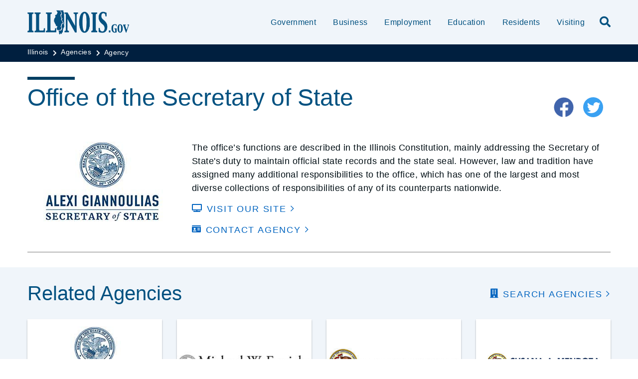

--- FILE ---
content_type: text/html;charset=utf-8
request_url: https://www.illinois.gov/agencies/agency.sos.html
body_size: 6628
content:

<!DOCTYPE HTML>
<html lang="en">
    <head>
   <meta charset="UTF-8"/>


<meta name="template" content="Illinois Full Width/ Open Page"/>
<meta name="viewport" content="width=device-width, initial-scale=1"/>
<meta http-equiv="Last-Modified" content="18-12-2023 09:39:56"/>

<meta http-equiv="X-UA-Compatible" content="ie=edge"/>

<!-- The Twitter meta tags-->
<meta name="twitter:card" content="summary"/>
<meta name="twitter:url" content="https://www.illinois.gov/agencies/agency.html"/>
<meta name="twitter:title" content="Agency"/>

<!-- The Open Graph meta tags -->
<meta property="og:url" content="https://www.illinois.gov/agencies/agency.html"/>
<meta property="og:type" content="illinois-full-width-open-page"/>
<meta property="og:title" content="Agency"/>


<meta property="og:locale" content="en"/>

   <title>Agency</title>
   <link rel="canonical" href="https://www.illinois.gov/agencies/agency.html"/>
   <!--Preconnect and DNS-Prefetch to improve page load time. -->
<link rel="preconnect" href="//dpm.demdex.net"/>
<link rel="preconnect" href="//fast.stateofil.demdex.net"/>
<link rel="preconnect" href="//stateofil.demdex.net"/>
<link rel="preconnect" href="//stateofil.tt.omtrdc.net"/>
<link rel="preconnect" href="//smetrics.il.gov.sc.omtrdc.net"/>
<link rel="preconnect" href="//metrics.il.gov.sc.omtrdc.net"/>
<!--/Preconnect and DNS-Prefetch-->
   

   
	<script>
	var mode =  true;
	var servername = "";
	const headers = {};
    var name = htmlDecode("Illinois:Agency");
    var pageName = htmlDecode("Agency");
    var siteSection1 = htmlDecode("Illinois");
    var siteSection2 = htmlDecode("Agencies");
    var siteSection3 = htmlDecode("");
    var siteSection4 = htmlDecode("");
	window.adobeDataLayer = window.adobeDataLayer || [];
	xmlhttp = new XMLHttpRequest();
	xmlhttp.open("HEAD", document.URL, true);
	xmlhttp.onreadystatechange = function() {
		if (xmlhttp.readyState == 4) {
			xmlhttp.getAllResponseHeaders().trim().split(/[\r\n]+/).map(value => value.split(/: /)).forEach(keyValue => {
			headers[keyValue[0].trim()] = keyValue[1].trim();
			});
		if (headers.hasOwnProperty("x-dispatcher")) {
			servername=headers["x-dispatcher"];
			window.adobeDataLayer.push({
				"event": "Page Loaded",
				"xdm": {
					"web": {
						"webPageDetails": {
							"server": servername
                            }
                        }
                    }
                });
			}    
		}
	}    
	xmlhttp.send();
	window.adobeDataLayer.push({
		"event": "Page Loaded",
		"xdm": {
			"web": {
				"webPageDetails": {
					"siteSection": "illinois", //home is for the root directory
					"language": "en",
					"name": name, //name is [directory level 1]:[page title]
					"pageType": "illinois-full-width-open-page", //the template name or id
					"server": servername,
					"pageName": pageName,
					"ErrorPage": "", // incase of 404 error page only
					"publishDate": "12/18/2023",
					"originalPublishDate": "01/09/2026",
					"errorCode": "",
					"contentType":"",
					"errorType": "",
				},
				"category": {
					"siteSection1": siteSection1,
					"siteSection2": siteSection2,
					"siteSection3": siteSection3,
					"siteSection4": siteSection4

				},
				"aem": {
					"environment": "prod",
					"authorVsPublish": "publish",
					"version": "6.5.21.0",
					"buildDate": "2025-10-22T17:56:48Z",
					"authorId": "anonymous",
					"previewMode": mode

				}
			}
		}
	});
	
	// Function to decode the encoded html String
	function htmlDecode(input) {
	    if (input) {
	        var doc = new DOMParser().parseFromString(input, "text/html");
	        return doc.documentElement.textContent;
	    } else {
	        return "";
	    }
	}

	</script>
   <script>
      //(function(g,b,d,f){(function(a,c,d){if(a){var e=b.createElement("style");e.id=c;e.innerHTML=d;a.appendChild(e)}})(b.getElementsByTagName("head")[0],"at-body-style",d);setTimeout(function(){var a=b.getElementsByTagName("head")[0];if(a){var c=b.getElementById("at-body-style");c&&a.removeChild(c)}},f)})(window,document,"body {opacity: 0 !important}",3E3);
   </script>

	
	   
	



	   


	   


	   


	   
	    <script src="//assets.adobedtm.com/c318d2739692/7710421a8ac1/launch-eae2ed0f1b30.min.js" async></script>
	   


   

    
    
<link rel="stylesheet" href="/etc.clientlibs/soi/components/content/v1/column-control/clientlibs.min.2ab879f828ba72e740aa98f5e369863a.css" type="text/css">
<link rel="stylesheet" href="/etc.clientlibs/soi/clientlibs/clientlib-base.min.c3650e3f6e621da09287c84cdbb73bc4.css" type="text/css">
<link rel="stylesheet" href="/etc.clientlibs/soi/clientlibs/clientlib-site.min.2451f6d09bef140b983959475731d579.css" type="text/css">



    
        
    
<link rel="stylesheet" href="/etc.clientlibs/soi/clientlibs/clientlib-theme-1.min.370e6718906fc9e7d4960168d7507e83.css" type="text/css">



    
    
    <!--
    THIS IS WHERE CUSTOM CODE GOES, BASED ON AGENCY PATH
    -->
    <!-- custom stylesheet linked -->
    <!-- Custom Agency Path: This containing page to agency page to dam address-->
    
        <link rel="stylesheet" href="/content/dam/soi/en/web/illinois/resources/css/custom.css" type="text/css"/>
    
    <!-- custom stylesheet included -->   


   
    
    

    

    
    
    

   
   <link rel="shortcut icon" href="/content/dam/soi/en/web/illinois/images/logos/il-favicon.ico"/>
</head>
    <body class="open-page page basicpage" id="open-page-3efc788685" data-cmp-data-layer-enabled>
        <script>
          window.adobeDataLayer = window.adobeDataLayer || [];
          adobeDataLayer.push({
              page: JSON.parse("{\x22open\u002Dpage\u002D3efc788685\x22:{\x22@type\x22:\x22soi\/components\/structure\/open\u002Dpage\x22,\x22repo:modifyDate\x22:\x222026\u002D01\u002D09T14:52:25Z\x22,\x22dc:title\x22:\x22Agency\x22,\x22xdm:template\x22:\x22\/conf\/soi\/settings\/wcm\/templates\/illinois\u002Dfull\u002Dwidth\u002Dopen\u002Dpage\x22,\x22xdm:language\x22:\x22en\x22,\x22xdm:tags\x22:[],\x22repo:path\x22:\x22\/content\/soi\/illinois\/en\/agencies\/agency.html\x22}}"),
              event:'cmp:show',
              eventInfo: {
                  path: 'page.open\u002Dpage\u002D3efc788685'
              }
          });
        </script>
        
        
            

  <div class="cmp-page__skiptomaincontent">
 <a class="cmp-page__skiptomaincontent-link" href="#main">Skip to main content</a>
</div>

    




            



            <main class="soi-base">
   <div class="soi-container">
      <div class="template__placeholder template__placeholder--content">
         


<div class="aem-Grid aem-Grid--12 aem-Grid--default--12 ">
    
    <div class="experiencefragment container--full-width aem-GridColumn aem-GridColumn--default--12">
<div id="experiencefragment-9d93974704" class="cmp-experiencefragment cmp-experiencefragment--global-alert">


    
   <div class="cmp-container " style="height: auto;background-color: rgba(127,127,127,0);">
      <div class="cmp-container__mobile " style="height: auto;background-color: rgba(127,127,127,0);">
         


<div class="aem-Grid aem-Grid--12 aem-Grid--default--12 ">
    
    <div class="global-alert aem-GridColumn--default--hide aem-GridColumn aem-GridColumn--default--12 aem-GridColumn--offset--default--0">

    
</div>

    
</div>

      </div>
   </div>

    
</div>

    
</div>
<div class="experiencefragment aem-GridColumn aem-GridColumn--default--12">
<div id="experiencefragment-9cb75a2884" class="cmp-experiencefragment cmp-experiencefragment--illinois-gov-header">


    
   <div class="cmp-container " style="height: auto;">
      <div class="cmp-container__mobile " style="height: auto;">
         


<div class="aem-Grid aem-Grid--12 aem-Grid--default--12 ">
    
    <div class="illinois-header aem-GridColumn aem-GridColumn--default--12">
      
   <header class="illinois-header global-class" id="global-id ">
      <div class="cmp-illinois-header" style="background-color: #F0F5FA;" data-disable-sticky="false">
      <div class="cmp-illinois-header__container">
         <a href="/" class="cmp-illinois-header__logo">
         <img src="/content/dam/soi/en/web/illinois/images/logos/illinois_gov.png" alt="Illinois.gov"/>
         </a>
         <div class="cmp-illinois-header__right">
            <ul class="cmp-illinois-header__nav">
               
                  <li class="cmp-illinois-header__nav-item">
                     <a class="cmp-illinois-header__nav-item-link undefined" href="/government.html" aria-label="Government" target="_self">
                     Government</a>
                  </li>
               
                  <li class="cmp-illinois-header__nav-item">
                     <a class="cmp-illinois-header__nav-item-link undefined" href="/business.html" aria-label=" Business" target="_self">
                      Business</a>
                  </li>
               
                  <li class="cmp-illinois-header__nav-item">
                     <a class="cmp-illinois-header__nav-item-link undefined" href="/employment.html" aria-label="Employment" target="_self">
                     Employment</a>
                  </li>
               
                  <li class="cmp-illinois-header__nav-item">
                     <a class="cmp-illinois-header__nav-item-link undefined" href="/education.html" aria-label="  Education" target="_self">
                       Education</a>
                  </li>
               
                  <li class="cmp-illinois-header__nav-item">
                     <a class="cmp-illinois-header__nav-item-link undefined" href="/residents.html" aria-label=" Residents" target="_self">
                      Residents</a>
                  </li>
               
                  <li class="cmp-illinois-header__nav-item">
                     <a class="cmp-illinois-header__nav-item-link undefined" href="/visiting.html" aria-label=" Visiting" target="_self">
                      Visiting</a>
                  </li>
               
               
            </ul>
            
            <div class="cmp-illinois-header__search ">
               
     <div class="search-input-row">
        <div class="search-input " id="search-bar-id">
            <div class="cmp-search-input" data-ajax-url="https://doit-web-content-management.ent.us-east4.gcp.elastic-cloud.com/api/as/v1/engines/{index}/query_suggestion" data-search-page="https://www.illinois.gov/search-results.html" data-agency="global" data-engine-key="search-6vsm2asko372xhcp4ttjjm1e" data-suggestions-limit="10" data-engine-key-crawler="search-6vsm2asko372xhcp4ttjjm1e" data-page-type="global" data-searchbar-filters="title" data-engines="[{&#34;name&#34;:&#34;soi-allproperties&#34;,&#34;label&#34;:&#34;All illinois.gov sites&#34;,&#34;isDefault&#34;:&#34;true&#34;}]">
                <input type="text" placeholder="Search" aria-label="Search" class="cmp-search-input__search-input"/>
                <a href="#" class="cmp-search-input__search-icon" aria-label="Toggle Search">
                    <i class="fas fa-search cmp-search-input__search-icon__search" aria-hidden="true"></i>
                    <i class="fas fa-times cmp-search-input__search-icon__close" aria-hidden="true"></i>
                </a>
                <div class="cmp-search-input__suggestion" data-template-id="search-input-suggestion-1"></div>
            </div>
            <script id="search-input-suggestion-1" type="text/x-handlebars-template">
                {{#if values.length}}
                <ul class="cmp-search-input__dropdown">
                    {{#each values}}
                        {{#ifLess @index ../limit}}
                            <li class="cmp-search-input__dropdown-item">
                                <a href="{{../../searchPage}}?q={{convertAnd ../this.suggestion}}" class="cmp-search-input__dropdown-item-link">{{../this.suggestion}}</a>
                            </li>
                        {{/ifLess}}
                    {{/each}}
                </ul>
                {{/if}}
            </script>
        </div>
        <div class="cmp-options-wrap" data-template-id="option-template-id"></div>
        <script id="option-template-id" type="text/x-handlebars-template">
            {{#if options.length}}
            <div class="options">
                <fieldset class="cmp-form-options cmp-form-options--drop-down">
                    <label class="cmp-form-options__label" for="searchInSelect">Search In</label>
                    <select class="cmp-form-options__field cmp-form-options__field--drop-down" name="searchIn" id="searchInSelect" aria-label="Search In">
                        {{#each options}}
                            <option value="{{this.name}}" {{#ifEquals this.isDefault 'true' }} selected aria-selected="true" {{else}} aria-selected="false" {{/ifEquals}}>{{this.label}}</option>
                        {{/each}}
                    </select>
                </fieldset>
            </div>
            {{/if}}
        </script>
    </div>


    

            </div>
            <button class="cmp-illinois-header__search__icon" aria-label="search">
            <em class="fas fa-search"></em>
            </button>
            <button class="cmp-illinois-header__hamburger" aria-label="toggle nav section">
            <em class="fas fa-bars"></em>
            </button>
         </div>
      </div>
      </div>
   </header>


    
</div>

    
</div>

      </div>
   </div>

    
</div>

    
</div>
<div class="container responsivegrid aem-GridColumn aem-GridColumn--default--12">

    
   <div class="cmp-container " style="height: auto;">
      <div class="cmp-container__mobile " style="height: auto;">
         


<div class="aem-Grid aem-Grid--12 aem-Grid--default--12 aem-Grid--phone--12 ">
    
    <div class="breadcrumb breadcrumb--white-text aem-GridColumn aem-GridColumn--default--12"><div class="breadcrumb--white-text" style="background-color: #001F3F;">
   <nav class="container--full-width cmp-breadcrumb " aria-label="Breadcrumb" data-cmp-data-layer="{&#34;breadcrumb-eacceb648a&#34;:{&#34;@type&#34;:&#34;soi/components/navigation/v1/breadcrumb&#34;,&#34;repo:modifyDate&#34;:&#34;2021-06-04T07:14:32Z&#34;}}">
      <ol class="cmp-breadcrumb__list" itemscope itemtype="http://schema.org/BreadcrumbList">
         <li class="cmp-breadcrumb__item" itemprop="itemListElement" itemscope itemtype="http://schema.org/ListItem">
            <a href="/" class="cmp-breadcrumb__item-link" itemprop="item" data-cmp-clickable aria-label="Illinois">
            <span itemprop="name">Illinois</span>
            </a>
            <meta itemprop="position" content="1"/>
         </li>
      
         <li class="cmp-breadcrumb__item" itemprop="itemListElement" itemscope itemtype="http://schema.org/ListItem">
            <a href="/agencies.html" class="cmp-breadcrumb__item-link" itemprop="item" data-cmp-clickable aria-label="Agencies">
            <span itemprop="name">Agencies</span>
            </a>
            <meta itemprop="position" content="2"/>
         </li>
      
         <li class="cmp-breadcrumb__item cmp-breadcrumb__item--active" itemprop="itemListElement" itemscope itemtype="http://schema.org/ListItem">
            <a href="/agencies/agency.html" class="cmp-breadcrumb__item-link" itemprop="item" data-cmp-clickable aria-label="Agency" aria-current="page">
            <span itemprop="name">Agency</span>
            </a>
            <meta itemprop="position" content="3"/>
         </li>
      </ol>
   </nav>
</div>

    
</div>
<div class="spacer spacer--bg aem-GridColumn--phone--none aem-GridColumn--phone--12 aem-GridColumn aem-GridColumn--default--12 aem-GridColumn--offset--phone--0">
    <div class="cmp-spacer"></div>


    

</div>
<div class="container responsivegrid aem-GridColumn aem-GridColumn--default--12">

    
   <div class="cmp-container " style="height: auto;">
      <div class="cmp-container__mobile " style="height: auto;">
         


<div class="aem-Grid aem-Grid--12 aem-Grid--default--12 ">
    
    <div class="container responsivegrid container--max-width aem-GridColumn aem-GridColumn--default--12">

    
   <div class="cmp-container " style="height: auto;">
      <div class="cmp-container__mobile " style="height: auto;">
         


<div class="aem-Grid aem-Grid--12 aem-Grid--default--12 ">
    
    <div class="agency aem-GridColumn aem-GridColumn--default--12"><div id="agencyID" class="agencyClass">
   <div class="agency-listing">
      <div class="agency-listing__contact">
         <div class="agency-listing__contact-title">
            <div class="title">
               <div class="cmp-title">
                  <h1 class="cmp-title__text">Office of the Secretary of State</h1>
               </div>
            </div>
            <div class="agency-listing__contact-sharing">
               <a href="https://www.facebook.com/JesseWhiteSOS/" aria-label="fb-icon">
               <img src="/content/dam/soi/en/web/global/images/icons/facebook-icon.png" alt="Share Page on Facebook"/>
               </a>
               <a href="https://twitter.com/ILSecOfState" aria-label="twitter-icon">
               <img src="/content/dam/soi/en/web/global/images/icons/twitter-icon.png" alt="Share Page on Twitter"/>
               </a>
               
               
            </div>
         </div>
         <div class="agency-listing__contact-content">
            <img class="agency-listing__contact-content-img lazyload" data-asset="/content/dam/soi/en/web/global/images/logos/soslogo.jpg" data-src="https://s7d1.scene7.com/is/image/isp/soslogo?ts=1682615500679&amp;$AgencyServiceComponents$" alt="logo"/>
            <div>
               <p><p>The office’s functions are described in the Illinois Constitution, mainly addressing the Secretary of State's duty to maintain official state records and the state seal. However, law and tradition have assigned many additional responsibilities to the office, which has one of the largest and most diverse collections of responsibilities of any of its counterparts nationwide.</p>
</p>
               <div class="agency-listing__contact-cta">
                <div class="agency-listing__contact-textcta">
                  <div class="text-cta">
                     <a class="cmp-text-cta" href="https://www.ilsos.gov/" target="_blank" aria-label="Visit our Site">
                     <span class="cmp-text-cta__font-icon"><i class="fas fa-tv"></i></span>
                     <span class="cmp-text-cta__text">Visit our Site</span>
                     </a>
                  </div>
                  <div class="text-cta">
                     <a class="cmp-text-cta" href="https://www.ilsos.gov/contact_us/home.html" target="_blank" aria-label="Contact Agency">
                     <span class="cmp-text-cta__font-icon"><i class="fas fa-id-card"></i></span>
                     <span class="cmp-text-cta__text">Contact Agency</span>
                     </a>
                  </div>
                  </div>
                  <div class="agency-listing__contact-multi-cta">
                    <div class="multi-text-cta ">
                    
                    </div>
                  </div>
               </div>
            </div>
         </div>
      </div>
      
   </div>
</div>

    
</div>

    
</div>

      </div>
   </div>

    
</div>
<div class="container responsivegrid aem-GridColumn aem-GridColumn--default--12">

    
   <div class="cmp-container " style="height: auto;background-color: #F0F5FA;">
      <div class="cmp-container__mobile " style="height: auto;background-color: #F0F5FA;">
         


<div class="aem-Grid aem-Grid--12 aem-Grid--default--12 ">
    
    <div class="container responsivegrid container--max-width aem-GridColumn aem-GridColumn--default--12">

    
   <div class="cmp-container " style="height: auto;">
      <div class="cmp-container__mobile " style="height: auto;">
         


<div class="aem-Grid aem-Grid--12 aem-Grid--default--12 ">
    
    <div class="related-services aem-GridColumn aem-GridColumn--default--12">

    
</div>
<div class="related-agencies related-services aem-GridColumn--default--none aem-GridColumn aem-GridColumn--default--12 aem-GridColumn--offset--default--0"><div>
   <div class="related-agency">
      <div class="cmp-related-agency">
         <div class="cmp-related-agency__title">
            <h2>Related Agencies</h2>
            <div class="text-cta">
               <a class="cmp-text-cta" href="/search-results.html?contentType=agency&audience=%2Fcontent-category%2Fbusiness%2C%2Filgaudience%2Flicensed-professional%2C%2Filgaudience%2Fvisitor-tourist&stateLevelCategory=%2Fcontent-category%2Fresidents%2Fcars-%26-transportation%2C%2Fcontent-category%2Fgovernment%2Fexecutive-branch" aria-label="search Agencies"> 
               <span class="cmp-text-cta__font-icon"><i class="fas fa-building"></i></span>
               <span class="cmp-text-cta__text">search Agencies</span>
               </a>
            </div>
         </div>
         <div class="cmp-related-agency__card-container">
            
               <a href="/agencies/agency.sos.html" class="cmp-related-agency__card">
                  <img class="lazyload" data-src="https://s7d1.scene7.com/is/image/isp/soslogo?ts=1682615500679&amp;$AgencyServiceComponents$" data-asset="/content/dam/soi/en/web/global/images/logos/soslogo.jpg"/>
               </a>
            
               <a href="/agencies/agency.tre.html" class="cmp-related-agency__card">
                  <img class="lazyload" data-src="https://s7d1.scene7.com/is/image/isp/treasurerlogo?ts=1626827593724&amp;$AgencyServiceComponents$" data-asset="/content/dam/soi/en/web/global/images/logos/treasurerlogo.jpg"/>
               </a>
            
               <a href="/agencies/agency.ago.html" class="cmp-related-agency__card">
                  <img class="lazyload" data-src="https://s7d1.scene7.com/is/image/isp/agologo?ts=1626827593733&amp;$AgencyServiceComponents$" data-asset="/content/dam/soi/en/web/global/images/logos/agologo.jpg"/>
               </a>
            
               <a href="/agencies/agency.ioc.html" class="cmp-related-agency__card">
                  <img class="lazyload" data-src="https://s7d1.scene7.com/is/image/isp/ioclogo?ts=1703103807887&amp;$AgencyServiceComponents$" data-asset="/content/dam/soi/en/web/global/images/logos/ioclogo.jpg"/>
               </a>
            
               <a href="/agencies/agency.ltgov.html" class="cmp-related-agency__card">
                  <img class="lazyload" data-src="https://s7d1.scene7.com/is/image/isp/ltgov-logo?ts=1685725611172&amp;$AgencyServiceComponents$" data-asset="/content/dam/soi/en/web/global/images/logos/ltgov-logo.png"/>
               </a>
            
               <a href="/agencies/agency.gov.html" class="cmp-related-agency__card">
                  <img class="lazyload" data-src="https://s7d1.scene7.com/is/image/isp/govlogo?ts=1626827593731&amp;$AgencyServiceComponents$" data-asset="/content/dam/soi/en/web/global/images/logos/govlogo.jpg"/>
               </a>
            
         </div>
      </div>
   </div>
</div>

    
</div>

    
</div>

      </div>
   </div>

    
</div>
<div class="embedSuper aem-GridColumn aem-GridColumn--default--12">
        <!-- Related Agencies Search Link fix -->
        
            <script src="/content/dam/soi/en/web/illinois/resources/js/related-agencies-search-fix.js?ver="></script>
        


    

</div>

    
</div>

      </div>
   </div>

    
</div>

    
</div>

      </div>
   </div>

    
</div>

    
</div>

      </div>
   </div>

    
</div>
<div class="agencyfooter aem-GridColumn aem-GridColumn--default--12">
<div>
   <h2 class="sr-only">Footer</h2>
   
   
      <div class="cmp-agency-footer">
   
      <div class="container container--padding-left-right responsivegrid aem-GridColumn aem-GridColumn--default--12">
         <div class="cmp-container">
            <div class="cmp-container__mobile">
               <div class="aem-Grid aem-Grid--12 aem-Grid--default--12">
                  <div class="cmp-agency-footer__back-to-top">
                     <div class="back-to-top">
                        <div class="cmp-back-to-top">
                           <button>
                              <span class="cmp-back-to-top__text">Back to top</span>
                              <i class="fas fa-sort-up"></i>
                           </button>
                        </div>
                     </div>
                  </div>
                  <div class="cmp-agency-footer__links-icons">
                     
                        <div class="cmp-agency-footer__links-wrapper width-default">
                           <h3>Stay Informed</h3>
                           
                              <ul>
                                 
                                    <li><a href="https://ready.illinois.gov" aria-label="Emergencies and Disasters" target="_blank">Emergencies and Disasters</a></li>
                                 
                                    <li><a href="/about/flag-honors.html" aria-label="Flag Honors">Flag Honors</a></li>
                                 
                                    <li><a href="https://www.gettingaroundillinois.com/" aria-label="Traveler Information &amp; Road Conditions" target="_blank">Traveler Information &amp; Road Conditions</a></li>
                                 
                                    <li><a href="/about/communications-opt-in.html" aria-label="Get Email Updates">Get Email Updates</a></li>
                                 
                              </ul>
                           
                           
                        </div>
                     
                        <div class="cmp-agency-footer__links-wrapper ">
                           <h3>Helpful Links</h3>
                           
                              <ul>
                                 
                                    <li><a href="/about/kids-privacy.html" aria-label="Kids Privacy">Kids Privacy</a></li>
                                 
                                    <li><a href="/about/contact-us.html" aria-label="Contact Us">Contact Us</a></li>
                                 
                                    <li><a href="/about/foia-contacts.html" aria-label="FOIA Contacts">FOIA Contacts</a></li>
                                 
                                    <li><a href="https://cms.illinois.gov/agency/media/relations/mediacontacts.html" aria-label="State Press Contacts" target="_blank">State Press Contacts</a></li>
                                 
                                    <li><a href="https://techready.uillinois.edu/" aria-label="Tech Ready Illinois" target="_blank">Tech Ready Illinois</a></li>
                                 
                                    <li><a href="/about/fun-facts.html" aria-label="Fun Facts">Fun Facts</a></li>
                                 
                              </ul>
                           
                           
                        </div>
                     
                     
                        <div class="cmp-agency-footer__links-wrapper">
                        
                        
                           
                           <div class="google-translate">
                              <i class="fas fa-globe"></i>
                              <div class="cmp-google-translate" id="google_translate_element">
                              </div>
                           </div>
                           
                        
                     </div>
                     
                  </div>
                  
                  
                  
                     <map-details api-key="pk.eyJ1IjoiZG9pdHdlYnNlcnZpY2VzIiwiYSI6ImNsbGw4b21hMzFydjMzZW5zeDFldmNueTgifQ.DV5viEN7i1rSXmdv36pzfg"></map-details>
                  
                  
                  
               </div>
            </div>
         </div>
      </div>
   </div>
</div></div>
<div class="experiencefragment container--full-width aem-GridColumn aem-GridColumn--default--12">
<div id="experiencefragment-b6e3b159b7" class="cmp-experiencefragment cmp-experiencefragment--global-footer">


    
   <div class="cmp-container " style="height: auto;">
      <div class="cmp-container__mobile " style="height: auto;">
         


<div class="aem-Grid aem-Grid--12 aem-Grid--default--12 ">
    
    <div class="global-footer aem-GridColumn aem-GridColumn--default--12">
   <footer class="global-footer Global Footer" id="GF-1">
      <div class="cmp-global-footer">
         <div class="cmp-global-footer__container">
            <ul class="cmp-global-footer__nav">
               <li class="cmp-global-footer__nav-item">
                  <a href="https://doit.illinois.gov/initiatives/accessibility/iitaa.html" aria-label="Web Accessibility" target="_blank" class="cmp-global-footer__nav-item-link">Web Accessibility</a>
               </li>
            
               <li class="cmp-global-footer__nav-item">
                  <a href="http://www.missingkids.com/" aria-label="Missing &amp; Exploited Children" target="_blank" class="cmp-global-footer__nav-item-link">Missing &amp; Exploited Children</a>
               </li>
            
               <li class="cmp-global-footer__nav-item">
                  <a href="http://www.amberillinois.org/" aria-label="Amber Alerts" target="_blank" class="cmp-global-footer__nav-item-link">Amber Alerts</a>
               </li>
            
               <li class="cmp-global-footer__nav-item">
                  <a href="https://www.illinois.gov/about/privacy.html" aria-label="Illinois Privacy Info" target="_blank" class="cmp-global-footer__nav-item-link">Illinois Privacy Info</a>
               </li>
            </ul>
            <div class="cmp-global-footer__copyright-text"><ul>
<li><a href="https://gov.illinois.gov" target="_blank" title="Governor JB Pritzker">Governor JB Pritzker</a></li>
<li>© 2026</li>
<li><a href="https://www.illinois.gov" target="_blank" title="State of Illinois">State of Illinois</a></li>
</ul>
</div>
         </div>
      </div>
   </footer>


    
</div>
<div class="embedSuper aem-GridColumn aem-GridColumn--default--12">
        <style>
.google-translate .cmp-google-translate .goog-te-gadget > span {
display: none;
}
</style>
        


    

</div>

    
</div>

      </div>
   </div>

    
</div>

    
</div>

    
</div>

      </div>
      
   </div>
</main>
            
    
    

    
    
<script src="/etc.clientlibs/soi/clientlibs/clientlib-base.min.86db31df3dd7bfdefe6a299153edd583.js"></script>
<script src="/etc.clientlibs/soi/clientlibs/clientlib-site.min.f437c6f9ee795839cadc87ab8512453d.js"></script>






    

    

    
    



    
    

            

        
    </body>
</html>


--- FILE ---
content_type: text/css
request_url: https://www.illinois.gov/content/dam/soi/en/web/illinois/resources/css/custom.css
body_size: 1188
content:
/* Agency Logo Sizing */
.cmp-agency-header__logo {
    height: 2.875rem;
    width: auto;
}

/* Removes width restraints on text components */
.cmp-text {
    max-width: 100%;
}

/* Centers Text in Container */
.text-center {
    text-align: center !important;
}

/* Decrease white space in-between image cards */
.cmp-image-card {
    margin: 0;
}

/* */
.cmp-image-card .button .cmp-button:hover {
    background: black;
}

/* Set attributes for color bar above H1 title text */
.title .cmp-title h1::before {
    width: 5.9375rem;
    content: " ";
    height: .375rem;
    position: absolute;
    top: 0;
    left: 0;
}

/* Set color of bar above H1 Title here */
.title h1::before {
    background-color: #003E62;
    /* Uncomment the code below to remove the bar above the h1 title */
    /*display: none;*/
}

/* Set Agency Footer Color */
.cmp-agency-footer {
    background-color: #005180 !important;
}

/* Set Global Footer Color */
.cmp-global-footer {
    background: #003E62;
}

/* Set color of border for event date icon */
.cmp-news-feed__event-date {
    border: 1px solid #C3371E;
}

/* Set color of background for month portion of event date icon */
.cmp-news-feed__event-date__month {
    background: #C3371E;
}

/* Set color of background for year portion of event date icon */
.cmp-news-feed__event-date__year {
    background: #C3371E;
}

/* Agency Logo Sizing MQ */
@media (min-width: 1101px) {
    .cmp-agency-header__logo {
        height: 5.25rem;
    }
}

/* Adjusts logo for agency content fragment */
.agency-listing__contact-content-img {
    height: 100%;
}

/* Remove whitespace between image card and button */
.cmp-image-card__cta {
    position: relative;
    margin-top: -30px;
}

/** Adjusts Popular Agencies section of cards moving to Image Card v2 (temporary) **/
.soi-column-control.popular-agencies .container {
	padding: 0px !important;
}
.popular-agencies h2 {
	color: #005180 !important;
}
.popular-agencies .image {
	height: 200px !important;
	box-shadow: 0 .125rem .1875rem rgba(0, 0, 0, 0.29);
	margin-right: 15px;
}
.popular-agencies img {
	height: 200px !important;
	display: flex;
	justify-self: center;
	object-fit: contain;
}
/** Needed to fix focus outline for linked images **/
.popular-agencies a {
	display: inline-block;
	width: 100%;
}
@media only screen and (max-width : 768px) {
	.popular-agencies .image, .popular-agencies img {
		height: 100px !important;
	}
}

.cmp-image-card__text.cmp-image-card__text--no-desc {}

.cmp-image-card__body {
    margin-top: -100\[;
    margin-top: -100\[x;
    margin-top: -55px;
    min-width: 100%;
    height: 60px !important;
    /*background-image: linear-gradient(to bottom, rgba(255, 0, 0, 0), rgba(0, 0, 0, 255));*/
}

.button .cmp-button {
    /* background: rgba(255, 0, 0, 0);*/
    /* commented out so the selected button in the search results page would be right color and the apply button on filters would be the right color */
}

.cmp-image-card__image {
    max-height: 300px;
}

.cmp-image-card__cta .button .cmp-button:hover {
    background-color: none;
    text-decoration: underline;
}

/* Hide Spanish from the Google Translate dropdown */
.google-translate .cmp-google-translate select option[value="es"] {
    display: none !important;
}

.dcfs-fp-zebralist UL > li {}

.dcfs-fp-zebralist UL > li:nth-child(even) {
    background-color: lightgray;
}

.cmp-image-card__cta .button .cmp-button {
    margin-top: -0.0625rem;
    margin-bottom: 0;
}

.puppy-cf-label {
    color:darkorchid;
    background-color: darksalmon;
}

.puppy-cf-value{
    color:yellow !important;
    background-color: darkgreen!important;
}

.puppy-descr-cf-label{
    color:sandybrown;
    background-color: slateblue;
}

.puppy-descr-cf-value{
    color:coral !important;
    background-color: silver!important;
}

.divdirectory .cmp-image-card__text-title {
	background-color: rgba(0,0,0,0.50);
}

--- FILE ---
content_type: application/javascript
request_url: https://www.illinois.gov/content/dam/soi/en/web/illinois/resources/js/related-agencies-search-fix.js?ver=
body_size: -50
content:
document.addEventListener('DOMContentLoaded', () => {
    let searchLink = document.querySelector('.related-agencies .cmp-related-agency__title .cmp-text-cta');
    if (searchLink && searchLink.href) {
        let srcArr = searchLink.href.split('&');
        searchLink.href = srcArr[0];
    }
});

--- FILE ---
content_type: application/x-javascript;charset=utf-8
request_url: https://smetrics.illinois.gov/id?d_visid_ver=5.5.0&d_fieldgroup=A&mcorgid=36CF020D5D9EE7D70A495ECF%40AdobeOrg&mid=44034196592848709288353666755507410219&ts=1768675143060
body_size: -39
content:
{"mid":"44034196592848709288353666755507410219"}